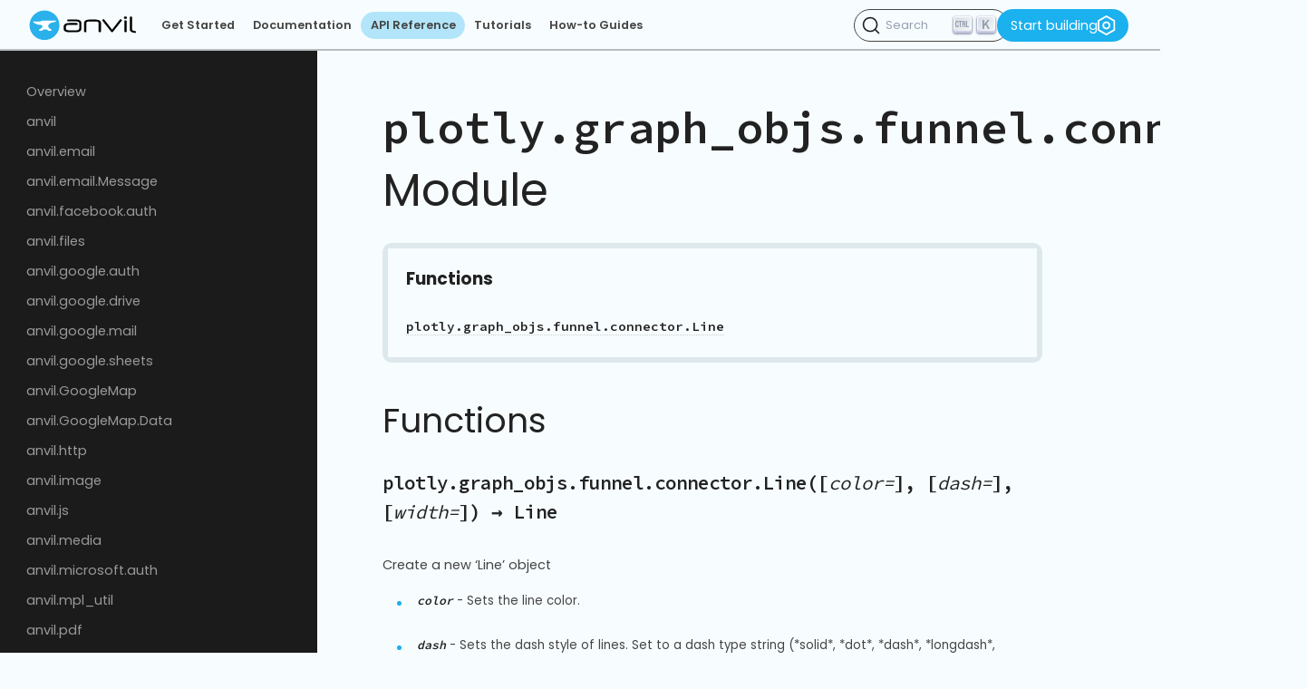

--- FILE ---
content_type: text/html; charset=utf-8
request_url: https://anvil.works/docs/api/plotly.graph_objs.funnel.connector
body_size: 12182
content:


<!DOCTYPE html>
<html>
  <head>
    <meta charset="utf-8">
    
    <title>Anvil Docs | plotly.graph_objs.funnel.connector</title>

    <link href="https://fonts.googleapis.com/css?family=Poppins:400,600,700|Source+Code+Pro:400,600" rel="stylesheet">
<script src="https://code.jquery.com/jquery-3.4.1.min.js"></script>

<script>
    function getParameterByName(name, url) {
        if (!url) url = window.location.href;
        name = name.replace(/[\[\]]/g, "\\$&");
        var regex = new RegExp("[?&]" + name + "(=([^&#]*)|&|#|$)"),
            results = regex.exec(url);
        if (!results) return null;
        if (!results[2]) return '';
        return decodeURIComponent(results[2].replace(/\+/g, " "));
    }   
</script>

<script src="/js/figurecode.js"></script>

<link rel="apple-touch-icon" sizes="57x57" href="/apple-touch-icon-57x57.png">
<link rel="apple-touch-icon" sizes="60x60" href="/apple-touch-icon-60x60.png">
<link rel="apple-touch-icon" sizes="72x72" href="/apple-touch-icon-72x72.png">
<link rel="apple-touch-icon" sizes="76x76" href="/apple-touch-icon-76x76.png">
<link rel="apple-touch-icon" sizes="114x114" href="/apple-touch-icon-114x114.png">
<link rel="apple-touch-icon" sizes="120x120" href="/apple-touch-icon-120x120.png">
<link rel="apple-touch-icon" sizes="144x144" href="/apple-touch-icon-144x144.png">
<link rel="apple-touch-icon" sizes="152x152" href="/apple-touch-icon-152x152.png">
<link rel="apple-touch-icon" sizes="180x180" href="/apple-touch-icon-180x180.png">
<link rel="icon" type="image/png" href="/android-chrome-192x192.png" sizes="192x192">
<link rel="icon" type="image/png" href="/favicon-96x96.png" sizes="96x96">
<link rel="icon" type="image/png" href="/favicon-16x16.png" sizes="16x16">
<link rel="icon" type="image/png" href="/favicon-32x32.png" sizes="32x32">
<link rel="manifest" href="/manifest.json">
<link rel="alternate" type="application/rss+xml" href="/blog/feed.xml" /> 
<link rel="canonical" href="https://anvil.works/docs/api/plotly.graph_objs.funnel.connector">
<meta name="apple-mobile-web-app-title" content="Anvil">
<meta name="application-name" content="Anvil">
<meta name="msapplication-TileColor" content="#2b5797">
<meta name="msapplication-TileImage" content="/mstile-144x144.png">
<meta name="theme-color" content="#2ab1eb">


<meta http-equiv="X-UA-Compatible" content="IE=edge">
<meta name="viewport" content="width=device-width, initial-scale=1">
<meta name="description" content="Anvil is a free Python-based drag-and-drop web app builder">
<meta name="author" content="">

<meta property="og:site_name" content="Anvil">

<meta property="og:title" content="plotly.graph_objs.funnel.connector">
    <meta property="twitter:title" content="plotly.graph_objs.funnel.connector">
<meta property="twitter:card" content="summary">
    <meta property="twitter:image" content="https://anvil.works/img/logo-square-padded.png">
    <meta property="og:image" content="https://anvil.works/img/logo-square-padded.png">
<meta property="twitter:site" content="@anvil_works">
<meta property="twitter:description" content="">
<meta property="og:description" content="">

    
<link rel="stylesheet" href="/scss/docs.css">

    <link rel="stylesheet" href="/docs/ab-classes.css">

    
      <script defer data-domain="anvil.works" src="https://plausible.anvil.works/js/script.tagged-events.js"></script>
      <script src="https://cdn.jsdelivr.net/npm/@docsearch/js@3"></script>
      <link rel="stylesheet" href="https://cdn.jsdelivr.net/npm/@docsearch/css@3" />
    
  </head>
  <body>
    
        
    
    <svg display="none">
  <defs>
    <g id="img-graph"
       transform="translate(0,-982.3622)"
       id="layer1">
      <path
         id="path4757"
         d="m 4.9107143,986.38006 0,59.82144 59.9999997,0"
         style="fill:none;fill-rule:evenodd;stroke-width:6;stroke-linecap:round;stroke-linejoin:miter;stroke-opacity:1;stroke-miterlimit:4;stroke-dasharray:none" />
      <path
         id="path4759"
         d="m 13.571429,1031.5586 11.875,-22.4107 18.928571,13.3929 20.982143,-28.66074"
         style="fill:none;fill-rule:evenodd;stroke-width:6;stroke-linecap:round;stroke-linejoin:round;stroke-opacity:1;stroke-miterlimit:4;stroke-dasharray:none" />
    </g>
    <g id="img-account">
      <path xmlns="http://www.w3.org/2000/svg" fill="none" stroke="" stroke-linecap="round" stroke-linejoin="round" stroke-miterlimit="10" stroke-width="6" d="M47,66.6H3c0-12.2,9.9-22,22-22C37.2,44.6,47,54.4,47,66.6z"></path><path xmlns="http://www.w3.org/2000/svg" fill="none" stroke="" stroke-linecap="round" stroke-linejoin="round" stroke-miterlimit="10" stroke-width="6" d="M25,44.5L25,44.5c-8,0-14.5-6.5-14.5-14.5V17.5C10.5,9.5,17,3,25,3l0,0c8,0,14.5,6.5,14.5,14.5V30 C39.5,38,33,44.5,25,44.5z"></path>
    </g>
    <g id="img-alert">
      <path xmlns="http://www.w3.org/2000/svg" fill="none" stroke="" stroke-linecap="round" stroke-linejoin="round" stroke-miterlimit="10" stroke-width="6" d="M30.7 26.6L30.7 32.6"></path><path xmlns="http://www.w3.org/2000/svg" fill="none" stroke="" stroke-linecap="round" stroke-linejoin="round" stroke-miterlimit="10" stroke-width="6" d="M30.7 43.3L30.7 43.4"></path><path xmlns="http://www.w3.org/2000/svg" fill="none" stroke="" stroke-linecap="round" stroke-linejoin="round" stroke-miterlimit="10" stroke-width="6" d="M3 19L30.7 3 58.4 19 58.4 51 30.7 67 3 51z"></path>
    </g>
    <g id="img-anvil-full-black">
      <sodipodi:namedview xmlns:sodipodi="http://sodipodi.sourceforge.net/DTD/sodipodi-0.dtd" bordercolor="#666666" borderopacity="1" gridtolerance="10" guidetolerance="10" objecttolerance="10" pagecolor="#ffffff" showgrid="false" xmlns:inkscape="http://www.inkscape.org/namespaces/inkscape" inkscape:current-layer="g14" inkscape:cx="444.166" inkscape:cy="355.397" inkscape:pageopacity="0" inkscape:pageshadow="2" inkscape:window-height="876" inkscape:window-maximized="1" inkscape:window-width="1440" inkscape:window-x="0" inkscape:window-y="24" inkscape:zoom=".629"></sodipodi:namedview><path stroke="none" xmlns="http://www.w3.org/2000/svg" fill="#2AB1EB" d="M-18.7-193.8c0,64.2-52,116.2-116.2,116.2c-64.2,0-116.2-52-116.2-116.2 c0-64.2,52-116.2,116.2-116.2C-70.7-310-18.7-258-18.7-193.8" transform="translate(251.18 310.022)"></path><path stroke="none" xmlns="http://www.w3.org/2000/svg" fill="#FFFFFF" d="M-60.2-247.5H2.1v-4.9H12v-2.3h108.4c0,0,1.2,10.7-5.7,11c-6.2,0.3-34.3,5.2-45.2,14.1 c-11.1,8.9-13.8,26.2,0,36.1c12.7,9.1,15.6,9,15.6,9l0,11.2h-24c0,0-5-12.3-24.3-12.2c-19.3,0.2-25.5,12.2-25.5,12.2h-21.7v-11.4 c0,0,23.6-9.9,25.1-22.4c1.5-12.6-12.8-13.6-16.4-14.1C-5.3-221.7-38.6-219.9-60.2-247.5" transform="translate(85.02 333.883)"></path><path stroke="none" xmlns="http://www.w3.org/2000/svg" d="M45.8-134.6c0,5.3-3,8-9.1,8c-6.2,0-9.3-2.7-9.3-8v-65.3c0-8.1-8.1-12.1-24.4-12.1h-45.4 c-16.6,0-24.9,4-24.9,12.1v65.3c0,5.3-3,8-8.9,8c-6.1,0-9.1-2.7-9.1-8v-65.3c0-18,16-27,48-27h35c32.1,0,48.1,9,48.1,27 L45.8-134.6L45.8-134.6z" transform="translate(509.249 292.978)"></path><path stroke="none" xmlns="http://www.w3.org/2000/svg" d="M64.5-126.4c-2.2,2.7-4.6,4.1-7.1,4.1c-2.4,0-4.5-1.2-6.3-3.7l-67.3-86.1c-1.1-1.4-1.7-3-1.7-4.8 c0-2.1,0.9-4,2.8-5.6c1.8-1.6,3.8-2.4,5.9-2.4c1.2,0,2.5,0.2,3.6,0.7c1.2,0.5,2.1,1.3,2.9,2.4l60.4,79l60.2-79.4 c1.2-1.6,3.1-2.4,5.6-2.4c1.1,0,2.3,0.1,3.5,0.5c1.2,0.3,2.4,0.9,3.3,1.7c1,0.8,1.8,1.7,2.5,2.6c0.7,0.9,1,1.9,1,2.9 c0,1.5-0.7,3.1-2.1,4.8L64.5-126.4z" transform="translate(583.784 289.856)"></path><path xmlns="http://www.w3.org/2000/svg" d="M85.7-122.7c0,5.3-2.9,8-8.7,8c-5.8,0-8.7-2.7-8.7-8v-78.8c0-5.1,2.8-7.6,8.4-7.6c6.1,0,9.1,2.5,9.1,7.6 L85.7-122.7L85.7-122.7z M88.9-229.2c0,6.3-4.2,9.5-12.7,9.5c-7.9,0-11.9-3.2-11.9-9.5c0-6.3,4-9.5,11.9-9.5 C84.6-238.7,88.9-235.6,88.9-229.2" transform="translate(668.709 292.978)"></path><path stroke="none" xmlns="http://www.w3.org/2000/svg" d="M99-102.2c-4.3-0.3-5.5-0.5-11.2-1.4c-20.4-3.3-30.6-12.3-30.6-27.1v-92.5c0-5.1,3-7.7,8.9-7.7 c6,0,8.9,2.6,8.9,7.7v92.5c0,5.9,4.2,9.9,12.6,12c4.5,1.1,7.2,1.6,10.5,2.1c0,0,8.4,1.1,6.9,8.5C104.2-104.3,103.3-102.2,99-102.2" transform="translate(721.945 282.809)"></path><path stroke="none" xmlns="http://www.w3.org/2000/svg" d="M12.3-219.8v20.4c0,12.8-7.7,19.6-22.4,19.6h-59.7c-15.1,0-23-4.7-23-13.1v-13.6c0-8.9,7.3-15.8,21.5-15.8 h34.8h24.1h2.2h1c4.3,0,9-2.5,9-7.3c0-5.1-4.7-7.7-9-7.7h-1h-3.1H-39h-28.2c-29.1,0-43.1,12-43.1,31.4v12.8 c0,18.6,14.3,28.3,44,28.3h53c28.1,0,41.8-10.1,41.8-29.4v-40.5c0-19.8-13.6-30.1-41.8-30.1h-60.5c-4.3,0-9,2.5-9,7.3 c0,5.1,4.7,7.7,9,7.7h63.3c13.5,0,21.7,5.2,22.1,15c0,0,0.4,4.5,0.5,8C12.3-223.2,12.3-219.8,12.3-219.8" transform="translate(375 331)"></path>
    </g>
    <g id="img-anvil-full-blue-white">
      <g
   >
  <g
   transform="translate(251.1792,330.8225)"
   >
    <path
   d="M-18.69-214.573c0,64.2-52.046,116.247-116.247,116.247    c-64.197,0-116.244-52.047-116.244-116.247c0-64.202,52.046-116.249,116.244-116.249C-70.737-330.822-18.69-278.775-18.69-214.573    "
   fill="#2AB1EB"
    />
  </g>
  <g
   transform="translate(85.0205,354.6828)"
   >
    <path
   d="M-60.231-268.259H2.126v-4.94h9.888v-2.283h108.364    c0,0,1.24,10.672-5.702,11.022c-6.161,0.312-34.255,5.212-45.25,14.07c-11.089,8.937-13.808,26.208,0,36.123    c12.661,9.09,15.63,8.986,15.63,8.986l-0.042,11.166H61.06c0,0-5.046-12.326-24.335-12.166    c-19.286,0.162-25.47,12.166-25.47,12.166h-21.676v-11.408c0,0,23.602-9.865,25.094-22.432    c1.49-12.565-12.778-13.577-16.354-14.069C-5.308-242.524-38.615-240.672-60.231-268.259"
   fill="#FFFFFF"
    />
  </g>
  <g
   transform="translate(509.249,292.9785)"
   >
    <path
   d="M45.828-129.424c0,5.322-3.039,7.98-9.105,7.98c-6.197,0-9.291-2.658-9.291-7.98v-65.252    c0-8.059-8.123-12.094-24.361-12.094h-45.361c-16.615,0-24.912,4.035-24.912,12.094v65.252c0,5.322-2.98,7.98-8.922,7.98    c-6.09,0-9.123-2.658-9.123-7.98v-65.252c0-17.977,15.996-26.969,47.965-26.969h34.961c32.105,0,48.148,8.992,48.148,26.969    v65.252H45.828z"
   fill="#FFFFFF"
    />
  </g>
  <g
   transform="translate(583.7842,289.8555)"
   >
    <path
   d="M64.462-122.397c-2.232,2.719-4.59,4.076-7.062,4.076c-2.35,0-4.459-1.227-6.32-3.705    l-67.299-86.073c-1.121-1.379-1.684-2.99-1.684-4.834c0-2.115,0.945-3.982,2.805-5.59c1.846-1.599,3.838-2.408,5.938-2.408    c1.234,0,2.449,0.244,3.629,0.74c1.174,0.494,2.125,1.297,2.883,2.406l60.42,79.028l60.25-79.385    c1.23-1.61,3.092-2.414,5.57-2.414c1.107,0,2.287,0.15,3.531,0.464c1.236,0.301,2.352,0.866,3.348,1.668    c0.979,0.808,1.824,1.678,2.51,2.603c0.666,0.932,1.023,1.899,1.023,2.889c0,1.482-0.688,3.094-2.055,4.834L64.462-122.397z"
   fill="#FFFFFF"
    />
  </g>
  <g
   transform="translate(668.709,292.9785)"
   >
    <path
   d="M85.694-129.424c0,5.322-2.908,7.98-8.736,7.98c-5.83,0-8.73-2.658-8.73-7.98v-78.831    c0-5.084,2.791-7.615,8.361-7.615c6.066,0,9.105,2.531,9.105,7.615V-129.424L85.694-129.424z M88.862-235.945    c0,6.311-4.215,9.465-12.656,9.465c-7.926,0-11.889-3.154-11.889-9.465c0-6.336,3.963-9.486,11.889-9.486    C84.647-245.431,88.862-242.281,88.862-235.945"
   fill="#FFFFFF"
    />
  </g>
  <g
   transform="translate(721.9453,282.8086)"
   >
    <path
   d="M99.002-106.542c-4.307-0.291-5.451-0.457-11.238-1.385    c-20.387-3.277-30.578-12.316-30.578-27.131v-92.502c0-5.143,2.98-7.721,8.92-7.721c5.953,0,8.928,2.578,8.928,7.721v92.502    c0,5.914,4.199,9.893,12.602,11.963c4.521,1.102,7.156,1.584,10.471,2.072c0,0,8.355,1.094,6.893,8.498    C104.235-108.653,103.27-106.52,99.002-106.542"
   fill="#FFFFFF"
   />
  </g>
  <g
   transform="translate(375,331)"
   >
    <path
   d="M12.264-214.974v20.381c0,12.77-7.727,19.619-22.354,19.619h-59.671    c-15.137,0-22.975-4.689-22.975-13.109v-13.568c0-8.934,7.347-15.821,21.486-15.821h34.763h24.062h2.188h0.988    c4.342,0,9.012-2.486,9.012-7.314c0-5.093-4.67-7.686-9.012-7.686h-0.988h-3.125h-25.625h-28.185    c-29.13,0-43.063,12.047-43.063,31.374v12.834c0,18.594,14.265,28.293,43.999,28.293h52.984c28.131,0,41.768-10.082,41.768-29.41    v-40.524c0-19.845-13.637-30.064-41.768-30.064h-60.466c-4.343,0-9.013,2.486-9.013,7.314c0,5.094,4.67,7.686,9.013,7.686h63.251    c13.504,0,21.715,5.156,22.119,15c0,0,0.371,4.496,0.516,8.007C12.311-218.453,12.264-214.974,12.264-214.974"
   fill="#FFFFFF"
    />
  </g>
</g>
    </g>
    <g id="img-anvil-full-white">
      <sodipodi:namedview xmlns:sodipodi="http://sodipodi.sourceforge.net/DTD/sodipodi-0.dtd" bordercolor="#666666" borderopacity="1" gridtolerance="10" guidetolerance="10" objecttolerance="10" pagecolor="#ffffff" showgrid="false" xmlns:inkscape="http://www.inkscape.org/namespaces/inkscape" inkscape:current-layer="g14" inkscape:cx="444.166" inkscape:cy="355.397" inkscape:pageopacity="0" inkscape:pageshadow="2" inkscape:window-height="876" inkscape:window-maximized="1" inkscape:window-width="1440" inkscape:window-x="0" inkscape:window-y="24" inkscape:zoom=".629"></sodipodi:namedview><path xmlns="http://www.w3.org/2000/svg" fill="#FFFFFF" d="M116.2,0C52,0,0,52,0,116.2c0,64.2,52,116.2,116.2,116.2c64.2,0,116.2-52,116.2-116.2 C232.5,52,180.4,0,116.2,0z M199.7,90.2c-6.2,0.3-34.3,5.2-45.2,14.1c-11.1,8.9-13.8,26.2,0,36.1c12.7,9.1,15.6,9,15.6,9l0,11.2 h-24c0,0-5-12.3-24.3-12.2c-19.3,0.2-25.5,12.2-25.5,12.2H74.6v-11.4c0,0,23.6-9.9,25.1-22.4c1.5-12.6-12.8-13.6-16.4-14.1 c-3.6-0.5-36.9,1.4-58.5-26.2h62.4v-4.9H97v-2.3h108.4C205.4,79.2,206.6,89.9,199.7,90.2z"></path><path xmlns="http://www.w3.org/2000/svg" fill="#FFFFFF" d="M214.4-387.8H106v2.3h-9.9v4.9H33.8c21.6,27.6,54.9,25.7,58.5,26.2c3.6,0.5,17.8,1.5,16.4,14.1 c-1.5,12.6-25.1,22.4-25.1,22.4v11.4h21.7c0,0,6.2-12,25.5-12.2c19.3-0.2,24.3,12.2,24.3,12.2h24l0-11.2c0,0-3,0.1-15.6-9 c-13.8-9.9-11.1-27.2,0-36.1c11-8.9,39.1-13.8,45.2-14.1C215.6-377.1,214.4-387.8,214.4-387.8z"></path><path xmlns="http://www.w3.org/2000/svg" fill="#FFFFFF" d="M45.8-134.6c0,5.3-3,8-9.1,8c-6.2,0-9.3-2.7-9.3-8v-65.3c0-8.1-8.1-12.1-24.4-12.1h-45.4 c-16.6,0-24.9,4-24.9,12.1v65.3c0,5.3-3,8-8.9,8c-6.1,0-9.1-2.7-9.1-8v-65.3c0-18,16-27,48-27h35c32.1,0,48.1,9,48.1,27 L45.8-134.6L45.8-134.6z" transform="translate(509.249 292.978)"></path><path xmlns="http://www.w3.org/2000/svg" fill="#FFFFFF" d="M64.5-126.4c-2.2,2.7-4.6,4.1-7.1,4.1c-2.4,0-4.5-1.2-6.3-3.7l-67.3-86.1c-1.1-1.4-1.7-3-1.7-4.8 c0-2.1,0.9-4,2.8-5.6c1.8-1.6,3.8-2.4,5.9-2.4c1.2,0,2.5,0.2,3.6,0.7c1.2,0.5,2.1,1.3,2.9,2.4l60.4,79l60.2-79.4 c1.2-1.6,3.1-2.4,5.6-2.4c1.1,0,2.3,0.1,3.5,0.5c1.2,0.3,2.4,0.9,3.3,1.7c1,0.8,1.8,1.7,2.5,2.6c0.7,0.9,1,1.9,1,2.9 c0,1.5-0.7,3.1-2.1,4.8L64.5-126.4z" transform="translate(583.784 289.856)"></path><path xmlns="http://www.w3.org/2000/svg" fill="#FFFFFF" d="M85.7-122.7c0,5.3-2.9,8-8.7,8c-5.8,0-8.7-2.7-8.7-8v-78.8c0-5.1,2.8-7.6,8.4-7.6 c6.1,0,9.1,2.5,9.1,7.6L85.7-122.7L85.7-122.7z M88.9-229.2c0,6.3-4.2,9.5-12.7,9.5c-7.9,0-11.9-3.2-11.9-9.5 c0-6.3,4-9.5,11.9-9.5C84.6-238.7,88.9-235.6,88.9-229.2" transform="translate(668.709 292.978)"></path><path xmlns="http://www.w3.org/2000/svg" fill="#FFFFFF" d="M99-102.2c-4.3-0.3-5.5-0.5-11.2-1.4c-20.4-3.3-30.6-12.3-30.6-27.1v-92.5c0-5.1,3-7.7,8.9-7.7 c6,0,8.9,2.6,8.9,7.7v92.5c0,5.9,4.2,9.9,12.6,12c4.5,1.1,7.2,1.6,10.5,2.1c0,0,8.4,1.1,6.9,8.5C104.2-104.3,103.3-102.2,99-102.2" transform="translate(721.945 282.809)"></path><path xmlns="http://www.w3.org/2000/svg" fill="#FFFFFF" d="M12.3-219.8v20.4c0,12.8-7.7,19.6-22.4,19.6h-59.7c-15.1,0-23-4.7-23-13.1v-13.6 c0-8.9,7.3-15.8,21.5-15.8h34.8h24.1h2.2h1c4.3,0,9-2.5,9-7.3c0-5.1-4.7-7.7-9-7.7h-1h-3.1H-39h-28.2c-29.1,0-43.1,12-43.1,31.4 v12.8c0,18.6,14.3,28.3,44,28.3h53c28.1,0,41.8-10.1,41.8-29.4v-40.5c0-19.8-13.6-30.1-41.8-30.1h-60.5c-4.3,0-9,2.5-9,7.3 c0,5.1,4.7,7.7,9,7.7h63.3c13.5,0,21.7,5.2,22.1,15c0,0,0.4,4.5,0.5,8C12.3-223.2,12.3-219.8,12.3-219.8" transform="translate(375 331)"></path>
    </g>
    <g id="img-anvil-icon">
      <sodipodi:namedview xmlns:sodipodi="http://sodipodi.sourceforge.net/DTD/sodipodi-0.dtd" bordercolor="#666666" borderopacity="1" gridtolerance="10" guidetolerance="10" objecttolerance="10" pagecolor="#ffffff" showgrid="false" xmlns:inkscape="http://www.inkscape.org/namespaces/inkscape" inkscape:current-layer="g14" inkscape:cx="444.166" inkscape:cy="355.397" inkscape:pageopacity="0" inkscape:pageshadow="2" inkscape:window-height="876" inkscape:window-maximized="1" inkscape:window-width="1440" inkscape:window-x="0" inkscape:window-y="24" inkscape:zoom=".629"></sodipodi:namedview><path xmlns="http://www.w3.org/2000/svg" fill="#1BB0EE" d="M180.6,0H72.2v2.3h-9.9v4.9H0C21.6,34.8,54.9,33,58.5,33.5c3.6,0.5,17.8,1.5,16.4,14.1 C73.4,60.1,49.8,70,49.8,70v11.4h21.7c0,0,6.2-12,25.5-12.2c19.3-0.2,24.3,12.2,24.3,12.2h24l0-11.2c0,0-3,0.1-15.6-9 c-13.8-9.9-11.1-27.2,0-36.1c11-8.9,39.1-13.8,45.2-14.1C181.8,10.7,180.6,0,180.6,0z"></path>
    </g>
    <g id="img-arrow-dashed" transform="translate(0,11)">
      <path xmlns="http://www.w3.org/2000/svg" fill="none" stroke="" stroke-linecap="round" stroke-linejoin="round" stroke-miterlimit="10" stroke-width="6" d="M46.1 3L67 23.9 46.1 44.8"></path><path xmlns="http://www.w3.org/2000/svg" fill="none" stroke="" stroke-linecap="round" stroke-linejoin="round" stroke-miterlimit="10" stroke-width="6" d="M3 23.9L3 23.9"></path><path xmlns="http://www.w3.org/2000/svg" fill="none" stroke="" stroke-linecap="round" stroke-linejoin="round" stroke-miterlimit="10" stroke-width="6" d="M17 23.9L23 23.9"></path><path xmlns="http://www.w3.org/2000/svg" fill="none" stroke="" stroke-linecap="round" stroke-linejoin="round" stroke-miterlimit="10" stroke-width="6" d="M37 23.9L67 23.9"></path>
    </g>
    <g id="img-arrow-outline">
      <path xmlns="http://www.w3.org/2000/svg" fill="none" stroke="" stroke-linecap="round" stroke-linejoin="round" stroke-miterlimit="10" stroke-width="6" d="M23 3L61.8 35.2 23 67z"></path>
    </g>
    <g id="img-authentication">
      <path xmlns="http://www.w3.org/2000/svg" fill="none" stroke="" stroke-linecap="round" stroke-linejoin="round" stroke-miterlimit="10" stroke-width="6" d="M3 3H23V23H3z"></path><path xmlns="http://www.w3.org/2000/svg" fill="none" stroke="" stroke-linecap="round" stroke-linejoin="round" stroke-miterlimit="10" stroke-width="6" d="M47 3H67V23H47z"></path><path xmlns="http://www.w3.org/2000/svg" fill="none" stroke="" stroke-linecap="round" stroke-linejoin="round" stroke-miterlimit="10" stroke-width="6" d="M3 47H23V67H3z"></path><path xmlns="http://www.w3.org/2000/svg" fill="none" stroke="" stroke-linecap="round" stroke-linejoin="round" stroke-miterlimit="10" stroke-width="6" d="M32.5 13L38.5 13"></path><path xmlns="http://www.w3.org/2000/svg" fill="none" stroke="" stroke-linecap="round" stroke-linejoin="round" stroke-miterlimit="10" stroke-width="6" d="M37.5 23L48.5 23"></path><path xmlns="http://www.w3.org/2000/svg" fill="none" stroke="" stroke-linecap="round" stroke-linejoin="round" stroke-miterlimit="10" stroke-width="6" d="M24.5 57L45.5 57"></path><path xmlns="http://www.w3.org/2000/svg" fill="none" stroke="" stroke-linecap="round" stroke-linejoin="round" stroke-miterlimit="10" stroke-width="6" d="M57 33L57 37"></path><path xmlns="http://www.w3.org/2000/svg" fill="none" stroke="" stroke-linecap="round" stroke-linejoin="round" stroke-miterlimit="10" stroke-width="6" d="M34.1 44.1L34.1 47.1"></path><path xmlns="http://www.w3.org/2000/svg" fill="none" stroke="" stroke-linecap="round" stroke-linejoin="round" stroke-miterlimit="10" stroke-width="6" d="M45.6 33L45.6 46"></path><path xmlns="http://www.w3.org/2000/svg" fill="none" stroke="" stroke-linecap="round" stroke-linejoin="round" stroke-miterlimit="10" stroke-width="6" d="M57 48L57 57"></path><path xmlns="http://www.w3.org/2000/svg" fill="none" stroke="" stroke-linecap="round" stroke-linejoin="round" stroke-miterlimit="10" stroke-width="6" d="M13 25L13 34.1"></path><path xmlns="http://www.w3.org/2000/svg" fill="none" stroke="" stroke-linecap="round" stroke-linejoin="round" stroke-miterlimit="10" stroke-width="6" d="M35.6 32.6L24.5 32.6 24.5 34 24.5 37.1"></path>
    </g>
    <g id="img-bullseye">
      <circle xmlns="http://www.w3.org/2000/svg" cx="35" cy="35" r="30.4" fill="none" stroke="" stroke-linecap="round" stroke-linejoin="round" stroke-miterlimit="10" stroke-width="6"></circle><circle xmlns="http://www.w3.org/2000/svg" cx="35" cy="35" r="15.2" fill="none" stroke="" stroke-linecap="round" stroke-linejoin="round" stroke-miterlimit="10" stroke-width="6"></circle><path xmlns="http://www.w3.org/2000/svg" fill="none" stroke="" stroke-linecap="round" stroke-linejoin="round" stroke-miterlimit="10" stroke-width="6" d="M35 35L3 3"></path><path xmlns="http://www.w3.org/2000/svg" fill="none" stroke="" stroke-linecap="round" stroke-linejoin="round" stroke-miterlimit="10" stroke-width="6" d="M67 67L56.5 56.5"></path>
    </g>
    <g id="img-chat">
      <path xmlns="http://www.w3.org/2000/svg" fill="none" stroke="" stroke-linecap="round" stroke-linejoin="round" stroke-miterlimit="10" stroke-width="6" d="M67,27c0,10.1-6.2,18.7-15,22.3C49.2,50.4,28,63,28,63V51h-1C13.7,51,3,40.3,3,27l0,0C3,13.7,13.7,3,27,3h16 C56.3,3,67,13.7,67,27L67,27z"></path>
    </g>
    <g id="img-check-circle-filled">
      <path xmlns="http://www.w3.org/2000/svg" d="M35,0C15.7,0,0,15.7,0,35s15.7,35,35,35s35-15.7,35-35S54.3,0,35,0z M49.2,31.2L33.6,46.8c-0.6,0.6-1.4,0.9-2.1,0.9 s-1.5-0.3-2.1-0.9L21.6,39c-1.2-1.2-1.2-3.1,0-4.2c1.2-1.2,3.1-1.2,4.2,0l5.7,5.7L45,26.9c1.2-1.2,3.1-1.2,4.2,0 C50.4,28.1,50.4,30,49.2,31.2z"></path>
    </g>
    <g id="img-close-brackets">
      <path xmlns="http://www.w3.org/2000/svg" fill="none" stroke="" stroke-linecap="round" stroke-linejoin="round" stroke-miterlimit="10" stroke-width="6" d="M30.1 66.2L39.1 3"></path><path xmlns="http://www.w3.org/2000/svg" fill="none" stroke="" stroke-linecap="round" stroke-linejoin="round" stroke-miterlimit="10" stroke-width="6" d="M19 17.1L3 34.1 19 51.1"></path><path xmlns="http://www.w3.org/2000/svg" fill="none" stroke="" stroke-linecap="round" stroke-linejoin="round" stroke-miterlimit="10" stroke-width="6" d="M50.1 51.1L66.1 34.1 50.1 17.1"></path>
    </g>
    <g id="img-close-circle">
      <circle xmlns="http://www.w3.org/2000/svg" cx="35" cy="35" r="32" fill="none" stroke="" stroke-linecap="round" stroke-linejoin="round" stroke-miterlimit="10" stroke-width="6"></circle><path xmlns="http://www.w3.org/2000/svg" fill="none" stroke="" stroke-linecap="round" stroke-linejoin="round" stroke-miterlimit="10" stroke-width="6" d="M27.2 42.8L42.8 27.2"></path><path xmlns="http://www.w3.org/2000/svg" fill="none" stroke="" stroke-linecap="round" stroke-linejoin="round" stroke-miterlimit="10" stroke-width="6" d="M27.2 27.2L42.8 42.8"></path>
    </g>
    <g id="img-cloud">
      <path xmlns="http://www.w3.org/2000/svg" d="M320,128c52.562,0,95.375,42.438,96,94.813c-0.25,1.938-0.438,3.875-0.5,5.875l-0.812,23.5l22.25,7.75 C462.688,268.906,480,293.062,480,320c0,35.312-28.688,64-64,64H96c-35.281,0-64-28.688-64-64c0-34.938,28.188-63.438,63-64 c1.5,0.219,3.063,0.406,4.625,0.5l24.313,1.594l8-22.969C140.938,209.313,165.063,192,192,192c3.125,0,6.563,0.375,11.188,1.188 l22.406,4.031l11.156-19.844C253.875,146.938,285.75,128,320,128 M320,96c-47.938,0-89.219,26.688-111.156,65.688 C203.375,160.719,197.781,160,192,160c-41.938,0-77.219,27.063-90.281,64.563C99.813,224.438,97.969,224,96,224c-53,0-96,43-96,96 s43,96,96,96h320c53,0,96-43,96-96c0-41.938-27.062-77.25-64.562-90.313C447.5,227.75,448,225.938,448,224 C448,153.313,390.688,96,320,96L320,96z"></path>
    </g>
    <g id="img-close">
      <path xmlns="http://www.w3.org/2000/svg" fill="none" stroke="" stroke-linecap="round" stroke-linejoin="round" stroke-miterlimit="10" stroke-width="6" d="M20.8 3L3 20.8"></path><path xmlns="http://www.w3.org/2000/svg" fill="none" stroke="" stroke-linecap="round" stroke-linejoin="round" stroke-miterlimit="10" stroke-width="6" d="M20.8 20.8L3 3"></path>
    </g>
    <g id="img-copy-to-clipboard">
      <path xmlns="http://www.w3.org/2000/svg" fill="none" stroke="" stroke-linecap="round" stroke-linejoin="round" stroke-miterlimit="10" stroke-width="6" d="M3 3H49V49H3z"></path><path xmlns="http://www.w3.org/2000/svg" fill="none" stroke="" stroke-linecap="round" stroke-linejoin="round" stroke-miterlimit="10" stroke-width="6" d="M49 21L67 21 67 67 21 67 21 49"></path>
    </g>
    <g id="img-email">
      <path xmlns="http://www.w3.org/2000/svg" fill="none" stroke="" stroke-linecap="round" stroke-linejoin="round" stroke-miterlimit="10" stroke-width="6" d="M3 3H67V51H3z"></path><path xmlns="http://www.w3.org/2000/svg" fill="none" stroke="" stroke-linecap="round" stroke-linejoin="round" stroke-miterlimit="10" stroke-width="6" d="M3 14.3L35 29.1"></path><path xmlns="http://www.w3.org/2000/svg" fill="none" stroke="" stroke-linecap="round" stroke-linejoin="round" stroke-miterlimit="10" stroke-width="6" d="M67 14.3L35 29.1"></path>
    </g>
    <g id="img-feedback">
      <path xmlns="http://www.w3.org/2000/svg" fill="none" stroke="" stroke-linecap="round" stroke-linejoin="round" stroke-miterlimit="10" stroke-width="6" d="M67,27c0,10.1-6.2,18.7-15,22.3C49.2,50.4,28,63,28,63V51h-1C13.7,51,3,40.3,3,27l0,0C3,13.7,13.7,3,27,3h16 C56.3,3,67,13.7,67,27L67,27z"></path><circle xmlns="http://www.w3.org/2000/svg" cx="22.9" cy="28" r="3"></circle><circle xmlns="http://www.w3.org/2000/svg" cx="35" cy="28" r="3"></circle><circle xmlns="http://www.w3.org/2000/svg" cx="47.1" cy="28" r="3"></circle>
    </g>
    <g id="img-hidden">
      <path xmlns="http://www.w3.org/2000/svg" fill="none" stroke="" stroke-linecap="round" stroke-linejoin="round" stroke-miterlimit="10" stroke-width="6" d="M67,35c0,0-14.3,25-32,25S3,35,3,35s14.3-25,32-25S67,35,67,35z"></path><circle xmlns="http://www.w3.org/2000/svg" cx="35" cy="35" r="8" fill="none" stroke="" stroke-linecap="round" stroke-linejoin="round" stroke-miterlimit="10" stroke-width="6"></circle><path xmlns="http://www.w3.org/2000/svg" fill="none" stroke="" stroke-linecap="round" stroke-linejoin="round" stroke-miterlimit="10" stroke-width="6" d="M3 67L67 3"></path>
    </g>
    <g id="img-info">
      <circle xmlns="http://www.w3.org/2000/svg" cx="35" cy="35" r="32" fill="none" stroke="" stroke-linecap="round" stroke-linejoin="round" stroke-miterlimit="10" stroke-width="6"></circle><path xmlns="http://www.w3.org/2000/svg" fill="none" stroke="" stroke-linecap="round" stroke-linejoin="round" stroke-miterlimit="10" stroke-width="6" d="M35 46.4L35 37.4"></path><path xmlns="http://www.w3.org/2000/svg" fill="none" stroke="" stroke-linecap="round" stroke-linejoin="round" stroke-miterlimit="10" stroke-width="6" d="M35 26.7L35 26.6"></path>
    </g>
    <g id="img-integration">
      <circle xmlns="http://www.w3.org/2000/svg" cx="11" cy="11" r="8" fill="none" stroke="" stroke-linecap="round" stroke-linejoin="round" stroke-miterlimit="10" stroke-width="6"></circle><circle xmlns="http://www.w3.org/2000/svg" cx="59.3" cy="56.4" r="8" fill="none" stroke="" stroke-linecap="round" stroke-linejoin="round" stroke-miterlimit="10" stroke-width="6"></circle><path xmlns="http://www.w3.org/2000/svg" fill="none" stroke="" stroke-linecap="round" stroke-linejoin="round" stroke-miterlimit="10" stroke-width="6" d="M59.3,48V20.2c0-6.6-5.4-12.1-12.1-12.1l0,0c-6.6,0-12.1,5.4-12.1,12.1v8.9v15.7v6.9c0,6.6-5.4,12.1-12.1,12.1 l0,0c-6.6,0-12.1-5.4-12.1-12.1V19"></path>
    </g>
    <g
       transform="translate(0,-982.36216)"
       id="img-lightbulb-l">
      <path
       d="M 9.057983,1017.6322 A 18.54027,18.54027 0 0 1 4.5816897,997.44096 18.54027,18.54027 0 0 1 21.584853,985.66741 18.54027,18.54027 0 0 1 38.910124,996.96161 18.54027,18.54027 0 0 1 34.999349,1017.27"
       id="path5370"
       style="fill:none;fill-opacity:1;stroke-width:6;stroke-linecap:round;stroke-linejoin:round;stroke-miterlimit:4;stroke-dasharray:none;stroke-dashoffset:1.00199997;stroke-opacity:1" />
      <path
         id="path5374-0"
         d="m 11.813438,1039.2249 c 6.643304,2.2795 12.960957,2.2795 20.255566,0"
         style="fill:none;fill-rule:evenodd;stroke-width:6;stroke-linecap:round;stroke-linejoin:miter;stroke-miterlimit:4;stroke-dasharray:none;stroke-opacity:1" />
      <path
         id="path5374-8"
         d="m 11.552916,1047.3662 c 6.643305,2.2795 12.960958,2.2795 20.255566,0"
         style="fill:none;fill-rule:evenodd;stroke-width:6;stroke-linecap:round;stroke-linejoin:miter;stroke-miterlimit:4;stroke-dasharray:none;stroke-opacity:1" />
      <path
         id="path5397"
         d="m 8.9153246,1017.5252 c 3.6473044,3.4519 5.0801734,13.6122 5.0801734,13.6122"
         style="fill:none;fill-rule:evenodd;stroke-width:6;stroke-linecap:round;stroke-linejoin:miter;stroke-miterlimit:4;stroke-dasharray:none;stroke-opacity:1" />
      <path
         style="fill:none;fill-rule:evenodd;stroke-width:6;stroke-linecap:round;stroke-linejoin:miter;stroke-miterlimit:4;stroke-dasharray:none;stroke-opacity:1"
         d="m 35.202082,1017.0693 c -3.647304,3.4519 -5.080174,13.6122 -5.080174,13.6122"
         id="path5399" />
    </g>    
    <g id="img-link">
      <path xmlns="http://www.w3.org/2000/svg" fill="none" stroke="" stroke-linecap="round" stroke-linejoin="round" stroke-miterlimit="10" stroke-width="6" d="M30.6,26.5c3.2,0,6.4,1.2,8.8,3.6v0c4.8,4.8,4.8,12.8,0,17.6L23.8,63.4c-4.8,4.8-12.8,4.8-17.6,0l0,0 c-1.6-1.6-2.6-3.5-3.2-5.5"></path><path xmlns="http://www.w3.org/2000/svg" fill="none" stroke="" stroke-linecap="round" stroke-linejoin="round" stroke-miterlimit="10" stroke-width="6" d="M19.5,43.2c-4,0.9-8.4-0.2-11.5-3.3h0C3.1,35,3.1,27,7.9,22.2L23.5,6.6c4.8-4.8,12.8-4.8,17.6,0v0 c2.4,2.4,3.6,5.6,3.6,8.8"></path>
    </g>
    <g id="img-lock-closed">
      <path xmlns="http://www.w3.org/2000/svg" fill="none" stroke="" stroke-linecap="round" stroke-linejoin="round" stroke-miterlimit="10" stroke-width="6" d="M12,36V19.1C12,10.2,19.2,3,28,3l0,0c8.8,0,16,7.2,16,16.1V36"></path><path xmlns="http://www.w3.org/2000/svg" fill="none" stroke="" stroke-linecap="round" stroke-linejoin="round" stroke-miterlimit="10" stroke-width="6" d="M3 36.5H53V67.5H3z"></path><circle xmlns="http://www.w3.org/2000/svg" cx="28" cy="52" r="3" stroke="" stroke-miterlimit="10"></circle>
    </g>
    <g id="img-menu">
      <path xmlns="http://www.w3.org/2000/svg" fill="none" stroke="" stroke-linecap="round" stroke-linejoin="round" stroke-miterlimit="10" stroke-width="6" d="M3 3L35 3"></path><path xmlns="http://www.w3.org/2000/svg" fill="none" stroke="" stroke-linecap="round" stroke-linejoin="round" stroke-miterlimit="10" stroke-width="6" d="M3 34.5L67 34.5"></path><path xmlns="http://www.w3.org/2000/svg" fill="none" stroke="" stroke-linecap="round" stroke-linejoin="round" stroke-miterlimit="10" stroke-width="6" d="M3 66L50.6 66"></path>
    </g>
    <g id="img-mobile">
      <path xmlns="http://www.w3.org/2000/svg" fill="none" stroke="" stroke-linecap="round" stroke-linejoin="round" stroke-miterlimit="10" stroke-width="6" d="M3 39L49 39"></path><circle xmlns="http://www.w3.org/2000/svg" cx="26" cy="52.3" r="3"></circle><path xmlns="http://www.w3.org/2000/svg" fill="none" stroke="" stroke-linecap="round" stroke-linejoin="round" stroke-miterlimit="10" stroke-width="6" d="M3 3H49V67H3z"></path>
    </g>
    <g id="img-nut">
      <circle xmlns="http://www.w3.org/2000/svg" cx="30.7" cy="35" r="11" fill="none" stroke="" stroke-linecap="round" stroke-linejoin="round" stroke-miterlimit="10" stroke-width="6"></circle><path xmlns="http://www.w3.org/2000/svg" fill="none" stroke="" stroke-linecap="round" stroke-linejoin="round" stroke-miterlimit="10" stroke-width="6" d="M3 19L30.7 3 58.4 19 58.4 51 30.7 67 3 51z"></path>
    </g>
    <g id="img-open-externally">
      <path xmlns="http://www.w3.org/2000/svg" fill="none" stroke="" stroke-linecap="round" stroke-linejoin="round" stroke-miterlimit="10" stroke-width="6" d="M57 36.6L57 67 3 67 3 13 31.3 13"></path><path xmlns="http://www.w3.org/2000/svg" fill="none" stroke="" stroke-linecap="round" stroke-linejoin="round" stroke-miterlimit="10" stroke-width="6" d="M51 3L67 3 67 19"></path><path xmlns="http://www.w3.org/2000/svg" fill="none" stroke="" stroke-linecap="round" stroke-linejoin="round" stroke-miterlimit="10" stroke-width="6" d="M23 47L67 3"></path>
    </g>
    <g id="img-play">
      <path xmlns="http://www.w3.org/2000/svg" fill="none" stroke="" stroke-linecap="round" stroke-linejoin="round" stroke-miterlimit="10" stroke-width="6" d="M3 3L55 35 3 67z"></path>
    </g>
    <g id="img-read">
      <path xmlns="http://www.w3.org/2000/svg" fill="none" stroke="" stroke-linecap="round" stroke-linejoin="round" stroke-miterlimit="10" stroke-width="6" d="M3 57L3 3 35 13 67 3 67 57 35 67z"></path><path xmlns="http://www.w3.org/2000/svg" fill="none" stroke="" stroke-linecap="round" stroke-linejoin="round" stroke-miterlimit="10" stroke-width="6" d="M35 13L35 67"></path>
    </g>
    <g id="img-search">
      <circle xmlns="http://www.w3.org/2000/svg" cx="30" cy="30" r="27" fill="none" stroke="" stroke-linecap="round" stroke-linejoin="round" stroke-miterlimit="10" stroke-width="6"></circle><path xmlns="http://www.w3.org/2000/svg" fill="none" stroke="" stroke-linecap="round" stroke-linejoin="round" stroke-miterlimit="10" stroke-width="6" d="M49.7 49.7L66.9 66.9"></path>
    </g>
    <g id="img-server-plus">
      <ellipse xmlns="http://www.w3.org/2000/svg" cx="35" cy="12.6" fill="none" stroke="" stroke-linecap="round" stroke-linejoin="round" stroke-miterlimit="10" stroke-width="6" rx="32" ry="9.6"></ellipse><path xmlns="http://www.w3.org/2000/svg" fill="none" stroke="" stroke-linecap="round" stroke-linejoin="round" stroke-miterlimit="10" stroke-width="6" d="M35,44.7c-17.7,0-32-4.3-32-9.6V12.6"></path><path xmlns="http://www.w3.org/2000/svg" fill="none" stroke="" stroke-linecap="round" stroke-linejoin="round" stroke-miterlimit="10" stroke-width="6" d="M67 12.6L67 35.1"></path><path xmlns="http://www.w3.org/2000/svg" fill="none" stroke="" stroke-linecap="round" stroke-linejoin="round" stroke-miterlimit="10" stroke-width="6" d="M35,67c-17.7,0-32-4.3-32-9.6V34.9"></path><path xmlns="http://www.w3.org/2000/svg" fill="none" stroke="" stroke-linecap="round" stroke-linejoin="round" stroke-miterlimit="10" stroke-width="6" d="M55 42.4L55 67"></path><path xmlns="http://www.w3.org/2000/svg" fill="none" stroke="" stroke-linecap="round" stroke-linejoin="round" stroke-miterlimit="10" stroke-width="6" d="M67.3 54.7L42.7 54.7"></path>
    </g>
    <g id="img-speech">
      <path xmlns="http://www.w3.org/2000/svg" fill="none" stroke="" stroke-linecap="round" stroke-linejoin="round" stroke-miterlimit="10" stroke-width="6" d="M67,27c0,10.1-6.2,18.7-15,22.3C49.2,50.4,28,63,28,63V51h-1C13.7,51,3,40.3,3,27l0,0C3,13.7,13.7,3,27,3h16 C56.3,3,67,13.7,67,27L67,27z"></path>
    </g>
    <g id="img-timer">
      <path xmlns="http://www.w3.org/2000/svg" fill="none" stroke="" stroke-linecap="round" stroke-linejoin="round" stroke-miterlimit="10" stroke-width="6" d="M45.1,67H9.5V48.8c0-7.6,8-13.8,17.8-13.8l0,0c9.8,0,17.8,6.2,17.8,13.8V67z"></path><path xmlns="http://www.w3.org/2000/svg" fill="none" stroke="" stroke-linecap="round" stroke-linejoin="round" stroke-miterlimit="10" stroke-width="6" d="M51.6 67L3 67"></path><path xmlns="http://www.w3.org/2000/svg" fill="none" stroke="" stroke-linecap="round" stroke-linejoin="round" stroke-miterlimit="10" stroke-width="6" d="M9.5,3h35.7v18.2c0,7.6-8,13.8-17.8,13.8l0,0c-9.8,0-17.8-6.2-17.8-13.8V3z"></path><path xmlns="http://www.w3.org/2000/svg" fill="none" stroke="" stroke-linecap="round" stroke-linejoin="round" stroke-miterlimit="10" stroke-width="6" d="M3 3L51.6 3"></path>
    </g>
    <g id="img-visible">
      <path xmlns="http://www.w3.org/2000/svg" fill="none" stroke="" stroke-linecap="round" stroke-linejoin="round" stroke-miterlimit="10" stroke-width="6" d="M67,28c0,0-14.3,25-32,25S3,28,3,28S17.3,3,35,3S67,28,67,28z"></path><circle xmlns="http://www.w3.org/2000/svg" cx="35" cy="28" r="8" fill="none" stroke="" stroke-linecap="round" stroke-linejoin="round" stroke-miterlimit="10" stroke-width="6"></circle>
    </g>
    <g id="img-warning">
      <path xmlns="http://www.w3.org/2000/svg" fill="none" stroke="" stroke-linecap="round" stroke-linejoin="round" stroke-miterlimit="10" stroke-width="6" d="M67 3L35 58.4 3 3z"></path><path xmlns="http://www.w3.org/2000/svg" fill="none" stroke="" stroke-linecap="round" stroke-linejoin="round" stroke-miterlimit="10" stroke-width="6" d="M35 15.4L35 21.4"></path><path xmlns="http://www.w3.org/2000/svg" fill="none" stroke="" stroke-linecap="round" stroke-linejoin="round" stroke-miterlimit="10" stroke-width="6" d="M35 32L35 32.1"></path>
    </g>
        <g id="img-concave">
      <path xmlns="http://www.w3.org/2000/svg" d="M310 18.8L0 0 0 43.3 460.8 43.3 460.8 12.7z"></path>
    </g>
    <g
       transform="translate(0,-982.36216)"
       id="img-workflow">
      <rect
       y="985.5658"
       x="2.7779195"
       height="26.137697"
       width="27.02158"
       id="rect6126"
       style="fill:none;fill-opacity:1;stroke-width:6;stroke-linecap:round;stroke-linejoin:round;stroke-miterlimit:20.5;stroke-dasharray:none;stroke-dashoffset:1.00199997;stroke-opacity:1" />
      <rect
         y="1023.2571"
         x="39.901028"
         height="26.137697"
         width="27.02158"
         id="rect6126-0"
         style="fill:none;fill-opacity:1;stroke-width:6;stroke-linecap:round;stroke-linejoin:round;stroke-miterlimit:20.5;stroke-dasharray:none;stroke-dashoffset:1.00199997;stroke-opacity:1" />
      <path
         id="path6145"
         d="m 39.941636,994.40465 13.637059,0 0,15.78365"
         style="fill:none;fill-rule:evenodd;stroke-width:6;stroke-linecap:round;stroke-linejoin:round;stroke-miterlimit:4;stroke-dasharray:none;stroke-opacity:1" />
      <path
         id="path6147"
         d="m 53.64183,1014.3777 7.576143,-5.4927"
         style="fill:none;fill-rule:evenodd;stroke-width:6;stroke-linecap:round;stroke-linejoin:miter;stroke-miterlimit:4;stroke-dasharray:none;stroke-opacity:1" />
      <path
         id="path6147-3"
         d="m 53.64183,1014.4724 -7.576144,-5.4927"
         style="fill:none;fill-rule:evenodd;stroke-width:6;stroke-linecap:round;stroke-linejoin:miter;stroke-miterlimit:4;stroke-dasharray:none;stroke-opacity:1" />
      <path
         id="path6145-7"
         d="m 29.448219,1042.2054 -13.637054,0 0,-15.7836"
         style="fill:none;fill-rule:evenodd;stroke-width:6;stroke-linecap:round;stroke-linejoin:round;stroke-miterlimit:4;stroke-dasharray:none;stroke-opacity:1" />
      <path
         id="path6147-0"
         d="m 15.748025,1022.2324 -7.5761404,5.4927"
         style="fill:none;fill-rule:evenodd;stroke-width:6;stroke-linecap:round;stroke-linejoin:miter;stroke-miterlimit:4;stroke-dasharray:none;stroke-opacity:1" />
      <path
         id="path6147-3-6"
         d="m 15.748025,1022.1377 7.576144,5.4927"
         style="fill:none;fill-rule:evenodd;stroke-width:6;stroke-linecap:round;stroke-linejoin:miter;stroke-miterlimit:4;stroke-dasharray:none;stroke-opacity:1" />
    </g>


    <g id="img-source-fork"
       transform="translate(0,70)">
     <path
         style="fill:none;fill-rule:evenodd;stroke-width:6;stroke-linecap:round;stroke-linejoin:miter;stroke-miterlimit:4;stroke-dasharray:none;stroke-opacity:1"
         d="m 70.680716,-38.237449 0,98.379901"
         id="path5180"
         inkscape:connector-curvature="0"
         sodipodi:nodetypes="cc" /><circle
         style="fill:#ffffff;fill-opacity:1;stroke-width:6;stroke-linecap:round;stroke-miterlimit:4;stroke-dasharray:none;stroke-dashoffset:1.00199997;stroke-opacity:1"
         id="path5182"
         r="12.151049"
         cy="-42.23745"
         cx="70.680717" /><circle
         style="fill:#ffffff;fill-opacity:1;stroke-width:6;stroke-linecap:round;stroke-miterlimit:4;stroke-dasharray:none;stroke-dashoffset:1.00199997;stroke-opacity:1"
         id="path5182-0"
         r="12.151049"
         cy="-17.9615"
         cx="40.38987" /><circle
         style="fill:#ffffff;fill-opacity:1;stroke-width:6;stroke-linecap:round;stroke-miterlimit:4;stroke-dasharray:none;stroke-dashoffset:1.00199997;stroke-opacity:1"
         id="path5182-1"
         r="12.151049"
         cy="-0.74152529"
         cx="100.84747" /><path
         style="fill:none;fill-rule:evenodd;stroke-width:6;stroke-linecap:butt;stroke-linejoin:miter;stroke-miterlimit:4;stroke-dasharray:none;stroke-opacity:1"
         d="m 70.680716,42.14245 c -0.006,-2.377252 -0.7652,-4.514493 -0.7652,-6.62027 0,-35.166592 -28.66119,-16.396863 -28.63988,-41.0746537"
         id="path5207-9"
         inkscape:connector-curvature="0"
         sodipodi:nodetypes="csc" /><path
         style="fill:none;fill-rule:evenodd;stroke-width:6;stroke-linecap:butt;stroke-linejoin:miter;stroke-miterlimit:4;stroke-dasharray:none;stroke-opacity:1"
         d="m 70.680716,60.142452 c 0.006,-2.377252 0.7652,-4.514493 0.7652,-6.62027 0,-35.166592 28.661194,-16.396863 28.639884,-41.074653"
         id="path5207-9-6"
         inkscape:connector-curvature="0"
         sodipodi:nodetypes="csc" />
    </g>
  </defs>
</svg>

    
    
      
      
    
    
    
    
    
    
    

    <div id="background-blur" class="hidden"></div>
    <div class="docs-top-bar-container">
      <div class="docs-top-bar">
        <div class="links-container">
          <a href="/" class="docs-anvil-logo">
            <img class="full-logo" src="/img/svg/anvil-full-black.svg"/>
            <img class="logo-only" src="/img/logo-square-padded.png"/>
          </a>
          <a href="/docs/get-started" class="docs-nav-link ">
            Get Started
          </a>
          <a href="/docs" class="docs-nav-link ">
            Documentation
          </a>
          <a href="/docs/api" class="docs-nav-link selected">
            API Reference
          </a>
          <a href="/learn/tutorials" class="docs-nav-link">
            Tutorials
          </a>
          <a href="/docs/how-to" class="docs-nav-link ">
            How-to Guides
          </a>
        </div>
        <div class="right-container">
          
          <div id="docsearch"></div>
           
          <a href="/build" class="button anvil">Start building <svg width="20" height="22" viewBox="0 0 61.4 70" xmlns="http://www.w3.org/2000/svg" version="1.1" preserveAspectRatio="xMinYMin">
            <use xlink:href="#img-nut"></use>
          </svg></a>
  
        </div>
      </div>
    </div>
    
    <div class="layout">
      <div class="left">
        <div class="docs-nav">
          <ul class="nav-docs">
            
              
              <li><a href="/docs/api/plotly.graph_objs.funnel.connector" class="">Overview</a></li>
              
                
                  <li><a href="/docs/api/anvil" class="">anvil</a></li>
                
              
                
                  <li><a href="/docs/api/anvil.email" class="">anvil.email</a></li>
                
              
                
                  <li><a href="/docs/api/anvil.email.message" class="">anvil.email.Message</a></li>
                
              
                
                  <li><a href="/docs/api/anvil.facebook.auth" class="">anvil.facebook.auth</a></li>
                
              
                
                  <li><a href="/docs/api/anvil.files" class="">anvil.files</a></li>
                
              
                
                  <li><a href="/docs/api/anvil.google.auth" class="">anvil.google.auth</a></li>
                
              
                
                  <li><a href="/docs/api/anvil.google.drive" class="">anvil.google.drive</a></li>
                
              
                
                  <li><a href="/docs/api/anvil.google.mail" class="">anvil.google.mail</a></li>
                
              
                
                  <li><a href="/docs/api/anvil.google.sheets" class="">anvil.google.sheets</a></li>
                
              
                
                  <li><a href="/docs/api/anvil.googlemap" class="">anvil.GoogleMap</a></li>
                
              
                
                  <li><a href="/docs/api/anvil.googlemap.data" class="">anvil.GoogleMap.Data</a></li>
                
              
                
                  <li><a href="/docs/api/anvil.http" class="">anvil.http</a></li>
                
              
                
                  <li><a href="/docs/api/anvil.image" class="">anvil.image</a></li>
                
              
                
                  <li><a href="/docs/api/anvil.js" class="">anvil.js</a></li>
                
              
                
                  <li><a href="/docs/api/anvil.media" class="">anvil.media</a></li>
                
              
                
                  <li><a href="/docs/api/anvil.microsoft.auth" class="">anvil.microsoft.auth</a></li>
                
              
                
                  <li><a href="/docs/api/anvil.mpl_util" class="">anvil.mpl_util</a></li>
                
              
                
                  <li><a href="/docs/api/anvil.pdf" class="">anvil.pdf</a></li>
                
              
                
                  <li><a href="/docs/api/anvil.pico-micro-uplink" class="">anvil.pico [micro-uplink]</a></li>
                
              
                
                  <li><a href="/docs/api/anvil.plotly_templates" class="">anvil.plotly_templates</a></li>
                
              
                
                  <li><a href="/docs/api/anvil.saml.auth" class="">anvil.saml.auth</a></li>
                
              
                
                  <li><a href="/docs/api/anvil.secrets" class="">anvil.secrets</a></li>
                
              
                
                  <li><a href="/docs/api/anvil.server" class="">anvil.server</a></li>
                
              
                
                  <li><a href="/docs/api/anvil.server-uplink" class="">anvil.server [uplink]</a></li>
                
              
                
                  <li><a href="/docs/api/anvil.stripe" class="">anvil.stripe</a></li>
                
              
                
                  <li><a href="/docs/api/anvil.tables" class="">anvil.tables</a></li>
                
              
                
                  <li><a href="/docs/api/anvil.tables.query" class="">anvil.tables.query</a></li>
                
              
                
                  <li><a href="/docs/api/anvil.tz" class="">anvil.tz</a></li>
                
              
                
                  <li><a href="/docs/api/anvil.users" class="">anvil.users</a></li>
                
              
                
                  <li><a href="/docs/api/anvil.users.mfa" class="">anvil.users.mfa</a></li>
                
              
                
                  <li><a href="/docs/api/m3" class="">m3</a></li>
                
              
                
              
                
              
                
              
                
              
                
              
                
              
                
              
                
              
                
              
                
              
                
              
                
              
                
              
                
              
                
              
                
              
                
              
                
              
                
              
                
              
                
              
                
              
                
              
                
              
                
              
                
              
                
              
                
              
                
              
                
              
                
              
                
              
                
              
                
              
                
              
                
              
                
              
                
              
                
              
                
              
                
              
                
              
                
              
                
              
                
              
                
              
                
              
                
              
                
              
                
              
                
              
                
              
                
              
                
              
                
              
                
              
                
              
                
              
                
              
                
              
                
              
                
              
                
              
                
              
                
              
                
              
                
              
                
              
                
              
                
              
                
              
                
              
                
              
                
              
                
              
                
              
                
              
                
              
                
              
                
              
                
              
                
              
                
              
                
              
                
              
                
              
                
              
                
              
                
              
                
              
                
              
                
              
                
              
                
              
                
              
                
              
                
              
                
              
                
              
                
              
                
              
                
              
                
              
                
              
                
              
                
              
                
              
                
              
                
              
                
              
                
              
                
              
                
              
                
              
                
              
                
              
                
              
                
              
                
              
                
              
                
              
                
              
                
              
                
              
                
              
                
              
                
              
                
              
                
              
                
              
                
              
                
              
                
              
                
              
                
              
                
              
                
              
                
              
                
              
                
              
                
              
                
              
                
              
                
              
                
              
                
              
                
              
                
              
                
              
                
              
                
              
                
              
                
              
                
              
                
              
                
              
                
              
                
              
                
              
                
              
                
              
                
              
                
              
                
              
                
              
                
              
                
              
                
              
                
              
                
              
                
              
                
              
                
              
                
              
                
              
                
              
                
              
                
              
                
              
                
              
                
              
                
              
                
              
                
              
                
              
                
              
                
              
                
              
                
              
                
              
                
              
                
              
                
              
                
              
                
              
                
              
                
              
                
              
                
              
                
              
                
              
                
              
                
              
                
              
                
              
                
              
                
              
                
              
                
              
                
              
                
              
                
              
                
              
                
              
                
              
                
              
                
              
                
              
                
              
                
              
                
              
                
              
                
              
                
              
                
              
                
              
                
              
                
              
                
              
                
              
                
              
                
              
                
              
                
              
                
              
                
              
                
              
                
              
                
              
                
              
                
              
                
              
                
              
                
              
                
              
                
              
                
              
                
              
                
              
                
              
                
              
                
              
                
              
                
              
                
              
                
              
                
              
                
              
                
              
                
              
                
              
                
              
                
              
                
              
                
              
                
              
                
              
                
              
                
              
                
              
                
              
                
              
                
              
                
              
                
              
                
              
                
              
                
              
                
              
                
              
                
              
                
              
                
              
                
              
                
              
                
              
                
              
                
              
                
              
                
              
                
              
                
              
                
              
                
              
                
              
                
              
                
              
                
              
                
              
                
              
                
              
                
              
                
              
                
              
                
              
                
              
                
              
                
              
                
              
                
              
                
              
                
              
                
              
                
              
                
              
                
              
                
              
                
              
                
              
                
              
                
              
                
              
                
              
                
              
                
              
                
              
                
              
                
              
                
              
                
              
                
              
                
              
                
              
                
              
                
              
                
              
                
              
                
              
                
              
                
              
                
              
                
              
                
              
                
              
                
              
                
              
                
              
                
              
                
              
                
              
                
              
                
              
                
              
                
              
                
              
                
              
                
              
                
              
                
              
                
              
                
              
                
              
                
              
                
              
                
              
                
              
                
              
                
              
                
              
                
              
                
              
                
              
                
              
                
              
                
              
                
              
                
              
                
              
                
              
                
              
                
              
                
              
                
              
                
              
                
              
                
              
                
              
                
              
                
              
                
              
                
              
                
              
                
              
                
              
                
              
                
              
                
              
                
              
                
                  <li><a href="/docs/api/segment.client" class="">segment.client</a></li>
                
              
                
                  <li><a href="/docs/api/stripe.checkout" class="">stripe.checkout</a></li>
                
              
            
          </ul>
          <div>
          <hr>
            <ul class="nav-docs" style="margin-top: 2em">
              
              <li>
                <a href="/docs">&lt; Back to Docs&nbsp;&nbsp;
                </a>
              </li>
              

              <li>
                <a style="display:flex; align-items: center; gap: 12px;" href="/forum">Anvil Community Forum <i class="fas fa-comments"></i>
                </a>
              </li>
  
              <li>
                <a style="display:flex; align-items: center; gap: 12px;" href="/build">Start building <i class="fas fa-rocket"></i>
                </a>
              </li>
            </ul>
          </div>
        </div>
      </div>
      <div class="main">
          <div class="body">
            <div class="body-left content docs-wrap">
                
    
    <h2 id="index" style="font-size:3.1em"><code>plotly.graph_objs.funnel.connector</code> Module</h2>
    <p></p>
    <div class="module-index">
        
        
        <div>
            <h4>Functions</h4>
            
                <a href="#plotly.graph_objs.funnel.connector.Line"><code>plotly.graph_objs.funnel.connector.Line</code></a>
            
        </div>
        
        
        
    </div>

    
    

    
        <h2 id="functions">Functions</h2>
        
            <h4 id="plotly.graph_objs.funnel.connector.Line"><code>plotly.graph_objs.funnel.connector.Line([<span class="param">color=</span>], [<span class="param">dash=</span>], [<span class="param">width=</span>]) &rarr; Line</code> </h4>
            <p>Create a new &lsquo;Line&rsquo; object</p>
            <ul class="param-doc"><li><p><code><span class="param">color</span></code> - <span class="doc-string">Sets the line color.</span></li><li><p><code><span class="param">dash</span></code> - <span class="doc-string">Sets the dash style of lines. Set to a dash type string (*solid*, *dot*, *dash*, *longdash*, *dashdot*, or *longdashdot*) or a dash length list in px (eg *5px,10px,2px,2px*).</span></li><li><p><code><span class="param">width</span></code> - <span class="doc-string">Sets the line width (in px).</span></li></ul>
            <hr/>
        
    

    

    

                <hr/>
                <h3>
                  Do you still have questions?
                </h1>
                <p>
                  Our <a href="https://anvil.works/forum/"><b>Community Forum</b></a> is full of helpful information and Anvil experts.
                </p>
                <div class="fwd-back-links">
                  

                  
                  
                  
                  

                  
                  
                  
                  
                  
                  
                    
                    
                    
                      
                    
                  
                    
                    
                    
                      
                    
                  
                    
                    
                    
                      
                    
                  
                    
                    
                    
                      
                    
                  
                    
                    
                    
                      
                    
                  
                    
                    
                    
                      
                    
                  
                    
                    
                    
                      
                    
                  
                    
                    
                    
                      
                    
                  
                    
                    
                    
                      
                    
                  
                    
                    
                    
                      
                    
                  
                    
                    
                    
                      
                    
                  
                    
                    
                    
                      
                    
                  
                    
                    
                    
                      
                    
                  
                    
                    
                    
                      
                    
                  
                    
                    
                    
                      
                    
                  
                    
                    
                    
                      
                    
                  
                    
                    
                    
                      
                    
                  
                    
                    
                    
                      
                    
                  
                    
                    
                    
                      
                    
                  
                    
                    
                    
                      
                    
                  
                    
                    
                    
                      
                    
                  
                    
                    
                    
                      
                    
                  
                    
                    
                    
                      
                    
                  
                    
                    
                    
                      
                    
                  
                    
                    
                    
                      
                    
                  
                    
                    
                    
                      
                    
                  
                    
                    
                    
                      
                    
                  
                    
                    
                    
                      
                    
                  
                    
                    
                    
                      
                    
                  
                    
                    
                    
                      
                    
                  
                    
                    
                    
                      
                    
                  
                    
                    
                    
                      
                    
                  
                    
                    
                    
                      
                    
                  
                    
                    
                    
                      
                    
                  
                    
                    
                    
                      
                    
                  
                    
                    
                    
                      
                    
                  
                    
                    
                    
                      
                    
                  
                    
                    
                    
                      
                    
                  
                    
                    
                    
                      
                    
                  
                    
                    
                    
                      
                    
                  
                    
                    
                    
                      
                    
                  
                    
                    
                    
                      
                    
                  
                    
                    
                    
                      
                    
                  
                    
                    
                    
                      
                    
                  
                    
                    
                    
                      
                    
                  
                    
                    
                    
                      
                    
                  
                    
                    
                    
                      
                    
                  
                    
                    
                    
                      
                    
                  
                    
                    
                    
                      
                    
                  
                    
                    
                    
                      
                    
                  
                    
                    
                    
                      
                    
                  
                    
                    
                    
                      
                    
                  
                    
                    
                    
                      
                    
                  
                    
                    
                    
                      
                    
                  
                    
                    
                    
                      
                    
                  
                    
                    
                    
                      
                    
                  
                    
                    
                    
                      
                    
                  
                    
                    
                    
                      
                    
                  
                    
                    
                    
                      
                    
                  
                    
                    
                    
                      
                    
                  
                    
                    
                    
                      
                    
                  
                    
                    
                    
                      
                    
                  
                    
                    
                    
                      
                    
                  
                    
                    
                    
                      
                    
                  
                    
                    
                    
                      
                    
                  
                    
                    
                    
                      
                    
                  
                    
                    
                    
                      
                    
                  
                    
                    
                    
                      
                    
                  
                    
                    
                    
                      
                    
                  
                    
                    
                    
                      
                    
                  
                    
                    
                    
                      
                    
                  
                    
                    
                    
                      
                    
                  
                    
                    
                    
                      
                    
                  
                    
                    
                    
                      
                    
                  
                    
                    
                    
                      
                    
                  
                    
                    
                    
                      
                    
                  
                    
                    
                    
                      
                    
                  
                    
                    
                    
                      
                    
                  
                    
                    
                    
                      
                    
                  
                    
                    
                    
                      
                    
                  
                    
                    
                    
                      
                    
                  
                    
                    
                    
                      
                    
                  
                    
                    
                    
                      
                    
                  
                    
                    
                    
                      
                    
                  
                    
                    
                    
                      
                    
                  
                    
                    
                    
                      
                    
                  
                    
                    
                    
                      
                    
                  
                    
                    
                    
                      
                    
                  
                    
                    
                    
                      
                    
                  
                    
                    
                    
                      
                    
                  
                    
                    
                    
                      
                    
                  
                    
                    
                    
                      
                    
                  
                    
                    
                    
                      
                    
                  
                    
                    
                    
                      
                    
                  
                    
                    
                    
                      
                    
                  
                    
                    
                    
                      
                    
                  
                    
                    
                    
                      
                    
                  
                    
                    
                    
                      
                    
                  
                    
                    
                    
                      
                    
                  
                    
                    
                    
                      
                    
                  
                    
                    
                    
                      
                    
                  
                    
                    
                    
                      
                    
                  
                    
                    
                    
                      
                    
                  
                    
                    
                    
                      
                    
                  
                    
                    
                    
                      
                    
                  
                    
                    
                    
                      
                    
                  
                    
                    
                    
                      
                    
                  
                    
                    
                    
                      
                    
                  
                    
                    
                    
                      
                    
                  
                    
                    
                    
                      
                    
                  
                    
                    
                    
                      
                    
                  
                    
                    
                    
                      
                    
                  
                    
                    
                    
                      
                    
                  
                    
                    
                    
                      
                    
                  
                    
                    
                    
                      
                    
                  
                    
                    
                    
                      
                    
                  
                    
                    
                    
                      
                    
                  
                    
                    
                      
                    
                    
                  
                    
                      
                    
                    
                    
                  
                    
                    
                    
                  
                    
                    
                    
                  
                    
                    
                    
                  
                    
                    
                    
                  
                    
                    
                    
                  
                    
                    
                    
                  
                    
                    
                    
                  
                    
                    
                    
                  
                    
                    
                    
                  
                    
                    
                    
                  
                    
                    
                    
                  
                    
                    
                    
                  
                    
                    
                    
                  
                    
                    
                    
                  
                    
                    
                    
                  
                    
                    
                    
                  
                    
                    
                    
                  
                    
                    
                    
                  
                    
                    
                    
                  
                    
                    
                    
                  
                    
                    
                    
                  
                    
                    
                    
                  
                    
                    
                    
                  
                    
                    
                    
                  
                    
                    
                    
                  
                    
                    
                    
                  
                    
                    
                    
                  
                    
                    
                    
                  
                    
                    
                    
                  
                    
                    
                    
                  
                    
                    
                    
                  
                    
                    
                    
                  
                    
                    
                    
                  
                    
                    
                    
                  
                    
                    
                    
                  
                    
                    
                    
                  
                    
                    
                    
                  
                    
                    
                    
                  
                    
                    
                    
                  
                    
                    
                    
                  
                    
                    
                    
                  
                    
                    
                    
                  
                    
                    
                    
                  
                    
                    
                    
                  
                    
                    
                    
                  
                    
                    
                    
                  
                    
                    
                    
                  
                    
                    
                    
                  
                    
                    
                    
                  
                    
                    
                    
                  
                    
                    
                    
                  
                    
                    
                    
                  
                    
                    
                    
                  
                    
                    
                    
                  
                    
                    
                    
                  
                    
                    
                    
                  
                    
                    
                    
                  
                    
                    
                    
                  
                    
                    
                    
                  
                    
                    
                    
                  
                    
                    
                    
                  
                    
                    
                    
                  
                    
                    
                    
                  
                    
                    
                    
                  
                    
                    
                    
                  
                    
                    
                    
                  
                    
                    
                    
                  
                    
                    
                    
                  
                    
                    
                    
                  
                    
                    
                    
                  
                    
                    
                    
                  
                    
                    
                    
                  
                    
                    
                    
                  
                    
                    
                    
                  
                    
                    
                    
                  
                    
                    
                    
                  
                    
                    
                    
                  
                    
                    
                    
                  
                    
                    
                    
                  
                    
                    
                    
                  
                    
                    
                    
                  
                    
                    
                    
                  
                    
                    
                    
                  
                    
                    
                    
                  
                    
                    
                    
                  
                    
                    
                    
                  
                    
                    
                    
                  
                    
                    
                    
                  
                    
                    
                    
                  
                    
                    
                    
                  
                    
                    
                    
                  
                    
                    
                    
                  
                    
                    
                    
                  
                    
                    
                    
                  
                    
                    
                    
                  
                    
                    
                    
                  
                    
                    
                    
                  
                    
                    
                    
                  
                    
                    
                    
                  
                    
                    
                    
                  
                    
                    
                    
                  
                    
                    
                    
                  
                    
                    
                    
                  
                    
                    
                    
                  
                    
                    
                    
                  
                    
                    
                    
                  
                    
                    
                    
                  
                    
                    
                    
                  
                    
                    
                    
                  
                    
                    
                    
                  
                    
                    
                    
                  
                    
                    
                    
                  
                    
                    
                    
                  
                    
                    
                    
                  
                    
                    
                    
                  
                    
                    
                    
                  
                    
                    
                    
                  
                    
                    
                    
                  
                    
                    
                    
                  
                    
                    
                    
                  
                    
                    
                    
                  
                    
                    
                    
                  
                    
                    
                    
                  
                    
                    
                    
                  
                    
                    
                    
                  
                    
                    
                    
                  
                    
                    
                    
                  
                    
                    
                    
                  
                    
                    
                    
                  
                    
                    
                    
                  
                    
                    
                    
                  
                    
                    
                    
                  
                    
                    
                    
                  
                    
                    
                    
                  
                    
                    
                    
                  
                    
                    
                    
                  
                    
                    
                    
                  
                    
                    
                    
                  
                    
                    
                    
                  
                    
                    
                    
                  
                    
                    
                    
                  
                    
                    
                    
                  
                    
                    
                    
                  
                    
                    
                    
                  
                    
                    
                    
                  
                    
                    
                    
                  
                    
                    
                    
                  
                    
                    
                    
                  
                    
                    
                    
                  
                    
                    
                    
                  
                    
                    
                    
                  
                    
                    
                    
                  
                    
                    
                    
                  
                    
                    
                    
                  
                    
                    
                    
                  
                    
                    
                    
                  
                    
                    
                    
                  
                    
                    
                    
                  
                    
                    
                    
                  
                    
                    
                    
                  
                    
                    
                    
                  
                    
                    
                    
                  
                    
                    
                    
                  
                    
                    
                    
                  
                    
                    
                    
                  
                    
                    
                    
                  
                    
                    
                    
                  
                    
                    
                    
                  
                    
                    
                    
                  
                    
                    
                    
                  
                    
                    
                    
                  
                    
                    
                    
                  
                    
                    
                    
                  
                    
                    
                    
                  
                    
                    
                    
                  
                    
                    
                    
                  
                    
                    
                    
                  
                    
                    
                    
                  
                    
                    
                    
                  
                    
                    
                    
                  
                    
                    
                    
                  
                    
                    
                    
                  
                    
                    
                    
                  
                    
                    
                    
                  
                    
                    
                    
                  
                    
                    
                    
                  
                    
                    
                    
                  
                    
                    
                    
                  
                    
                    
                    
                  
                    
                    
                    
                  
                    
                    
                    
                  
                    
                    
                    
                  
                    
                    
                    
                  
                    
                    
                    
                  
                    
                    
                    
                  
                    
                    
                    
                  
                    
                    
                    
                  
                    
                    
                    
                  
                    
                    
                    
                  
                    
                    
                    
                  
                    
                    
                    
                  
                    
                    
                    
                  
                    
                    
                    
                  
                    
                    
                    
                  
                    
                    
                    
                  
                    
                    
                    
                  
                    
                    
                    
                  
                    
                    
                    
                  
                    
                    
                    
                  
                    
                    
                    
                  
                    
                    
                    
                  
                    
                    
                    
                  
                    
                    
                    
                  
                    
                    
                    
                  
                    
                    
                    
                  
                    
                    
                    
                  
                    
                    
                    
                  
                    
                    
                    
                  
                    
                    
                    
                  
                    
                    
                    
                  
                    
                    
                    
                  
                    
                    
                    
                  
                    
                    
                    
                  
                    
                    
                    
                  
                    
                    
                    
                  
                    
                    
                    
                  
                    
                    
                    
                  
                    
                    
                    
                  
                    
                    
                    
                  
                    
                    
                    
                  
                    
                    
                    
                  
                    
                    
                    
                  
                    
                    
                    
                  
                    
                    
                    
                  
                    
                    
                    
                  
                    
                    
                    
                  
                    
                    
                    
                  
                    
                    
                    
                  
                    
                    
                    
                  
                    
                    
                    
                  
                    
                    
                    
                  
                    
                    
                    
                  
                    
                    
                    
                  
                    
                    
                    
                  
                    
                    
                    
                  
                    
                    
                    
                  
                    
                    
                    
                  
                    
                    
                    
                  
                    
                    
                    
                  
                    
                    
                    
                  
                    
                    
                    
                  
                    
                    
                    
                  
                    
                    
                    
                  
                    
                    
                    
                  
                    
                    
                    
                  
                    
                    
                    
                  
                    
                    
                    
                  
                    
                    
                    
                  
                    
                    
                    
                  
                    
                    
                    
                  
                    
                    
                    
                  
                    
                    
                    
                  
                    
                    
                    
                  
                    
                    
                    
                  
                    
                    
                    
                  
                    
                    
                    
                  
                    
                    
                    
                  
                    
                    
                    
                  
                    
                    
                    
                  
                    
                    
                    
                  
                    
                    
                    
                  
                    
                    
                    
                  
                    
                    
                    
                  
                    
                    
                    
                  
                    
                    
                    
                  
                    
                    
                    
                  
                    
                    
                    
                  
                    
                    
                    
                  
                    
                    
                    
                  
                    
                    
                    
                  
                    
                    
                    
                  
                    
                    
                    
                  
                    
                    
                    
                  
                    
                    
                    
                  
                    
                    
                    
                  
                    
                    
                    
                  
                    
                    
                    
                  
                    
                    
                    
                  
                    
                    
                    
                  
                    
                    
                    
                  
                    
                    
                    
                  
                    
                    
                    
                  
                    
                    
                    
                  
                    
                    
                    
                  
                    
                    
                    
                  
                    
                    
                    
                  
                    
                    
                    
                  
                    
                    
                    
                  
                    
                    
                    
                  
                    
                    
                    
                  
                    
                    
                    
                  
                    
                    
                    
                  
                    
                    
                    
                  
                    
                    
                    
                  
                    
                    
                    
                  
                    
                    
                    
                  
                    
                    
                    
                  
                    
                    
                    
                  
                    
                    
                    
                  
                    
                    
                    
                  
                    
                    
                    
                  
                    
                    
                    
                  

                  
                  

                  
                  
                  

                  
                    <a class="left" href="/docs/api/plotly.graph_objs.funnel"><svg class="icon" viewBox="0 0 70 70" xmlns="http://www.w3.org/2000/svg" version="1.1" preserveAspectRatio="xMidYMid">
    <use xlink:href="#img-arrow-dashed"></use>
</svg> <span>plotly.graph_objs.funnel</span></a>
                  

                  
                    
                      <a href="/docs/api/plotly.graph_objs.funnel.hoverlabel"><span>plotly.graph_objs.funnel.hoverlabel</span> <svg class="icon" viewBox="0 0 70 70" xmlns="http://www.w3.org/2000/svg" version="1.1" preserveAspectRatio="xMidYMid">
    <use xlink:href="#img-arrow-dashed"></use>
</svg></a>
                    
                  
                </div>
            </div>
            <div class="body-aside content">
              <div class="sticky">
                
<h4><code>plotly.graph_objs.funnel.connector</code></h4>
<hr/>
<ul class="nav-secondary">
  <li><a href="#index">Index</a></li>
  
  <li><a href="#functions">Functions</a></li>
  
  
</ul>

              </div>
            </div>
          </div>
          <footer>
            <div class="wrapper-medium">
                <div class="footer-logo-col mobile-up">
                    <span class="logo">
                        <svg width="124" height="35" stroke="none" viewBox="0 0 827.1 232.5" xmlns="http://www.w3.org/2000/svg" version="1.1" preserveAspectRatio="xMinYMin">
                            <use xlink:href="#img-anvil-full-black"></use>
                        </svg><sup>TM</sup>
                        <a href="/"></a>
                    </span>
                    <div class="social-media-container">
                        <a href="https://bsky.app/profile/anvil.works"><i class="fa-brands fa-bluesky"></i></a>
                        <a href="https://www.youtube.com/c/Anvil-works"><i class="fab fa-youtube"></i></a>
                        <a href="https://www.linkedin.com/company/anvil-python"><i class="fab fa-linkedin-in"></i></a>
                        <a href="https://dev.to/anvil"><i class="fab fa-dev"></i></a>
                    </div>
                </div>
                <div>
                    <h4>Develop</h4>
                    <ul>
                        <li><a href="/build">Build</a></li>
                        <li><a href="/features">Features</a></li>
                        <li><a href="/pricing">Pricing</a></li>
                        <li><a href="/x">Anvil X</a></li>
                    </ul>
                </div>
                <div>
                    <h4>Support</h4>
                    <ul>
                        <li><a href="/docs">Docs</a></li>
                        <li><a href="https://anvil.works/forum">Forum</a></li>
                        <li><a href="/learn/tutorials">Tutorials</a></li>
                        <li><a href="/changelog">Changelog</a></li>
                    </ul>
                </div>
                
                <div>
                    <h4>Company</h4>
                    <ul>
                        <li><a href="/about-us">About us</a></li>
                        <li><a href="/jobs">Jobs</a></li>
                        <li><a href="/press">Press</a></li>
                        <li><a href="/contact">Contact</a></li>
                    </ul>
                </div>
                
            </div>
            <div class="wrapper-medium footer">
                <div>
                    Copyright &copy; 2025 Anvil. Anvil, Anvil Works and our logo are trademarks of The Tuesday Project Ltd.
                </div>
                <div class="links">
                    
                    <a href="/privacy">Privacy</a>
                    <a href="/terms-of-service">Terms of Service</a>
                    
                </div>
            </div>
          </footer>
      </div>
    </div>
    

    <script>

      
      
      
      
      var scrollHandlerRearmTimeout = null;

      function highlightTOCLink(e, disableScrollHandlerUntilIdle) {
          clearTimeout(scrollHandlerRearmTimeout);
          if (disableScrollHandlerUntilIdle) {
            scrollHandlerRearmTimeout = setTimeout(rearmScrollHandler, 100);
          }
          $('.nav-secondary li').removeClass("current");
          $(e).parent().addClass("current");
      }

      function rearmScrollHandler() {
        scrollHandlerRearmTimeout = null;
      }

      $(window).on("scroll", function() {
        if (scrollHandlerRearmTimeout) {
          clearTimeout(scrollHandlerRearmTimeout);
          scrollHandlerRearmTimeout = setTimeout(rearmScrollHandler, 100);
          return;
        }
        var currentH = null;
        $(".content>h2,.content>h1").each(function(i,e) {
          if (!currentH || e.getBoundingClientRect().top < 30) {
            currentH = e;
          } else {
            return false;
          }
        });
        if (currentH) {
          highlightTOCLink($('.nav-secondary a[href$="#' + currentH.id + '"'));
        }
      });

      
      setTimeout(function() {
        $(".layout").trigger("scroll");
      }, 100);

      $("body").on("click", ".nav-secondary a", function(e) {
        highlightTOCLink(this, true);
      });

      $(function() {
        if ($(".layout").outerHeight() < 9000) {
          $("html").css("scroll-behavior", "smooth");
        }
      })


      $("body").on("click", ".internal-class-link", function(e) {
        var targetId = $(e.target).attr("href");

        $("html,body").animate({
          scrollTop: $(targetId).offset().top  ,
        }, 300);

        e.stopPropagation();
        e.preventDefault();
      });


      
      
      

      $("body").on("click", "#search-button", function(e) {
        toggleHiddenClass();
        $('#docs-search').focus()
        $('#search-wrapper').focus()
      });

      $("body").on("click", "#background-blur", toggleHiddenClass);

      function toggleHiddenClass() {
        document.getElementById('search-modal').classList.toggle('hidden');
        document.getElementById('background-blur').classList.toggle('hidden');
      }

      function typeTitle(source) {
        let type = source.type
        if (type) {
            return type.replace("_", " ")
          }
      }

      function renderResult(result, query) {
        var url = "javascript:void(0)";
        for (var s in result.sources || []) {
          var source = result.sources[s];
          if (source.url) {
            url = window.location.origin + "/doc-search-result?q=" + encodeURIComponent(query) + "&url=" + encodeURIComponent(source.url);
            break;
          }
        }

        return $('<a>')
            .attr("href", url)
            .addClass("search-result")
            .append($("<div>")
              .append($("<h4>").text(result.title))
              .append($("<div>").text(result.path).addClass("search-api-path"))
              .append($("<div>").append($("<p>").text(typeTitle(result.sources[0]))).addClass("search-type")).addClass("search-title"))
                .append($("<p>").text(result.snippet))
            .on("mousedown", function(r) { selectSearchResult(r); }.bind(null, result));
      }
      window.hideSearchResultsOnBlur = true;


    </script>

    
    
    <script src="/js/algolia-search.js"></script>
    
    
    
  </body>
</html>

--- FILE ---
content_type: text/css; charset=utf-8
request_url: https://anvil.works/docs/ab-classes.css
body_size: 101
content:
.logged-in-only { display: none; } .old-ide-only { display: none; } .new-ide-only { display: block; }

--- FILE ---
content_type: text/javascript; charset=utf-8
request_url: https://anvil.works/js/figurecode.js
body_size: 453
content:
$( document ).ready(function() {
  $("body").on("click", ".figurecode .figure-btn", function(e) {
    $(e["target"]).closest(".figurecode").removeClass("figure-hidden");
    $(e["target"]).closest(".figurecode").addClass("code-hidden");
  })

  $("body").on("click", ".figurecode .code-btn", function(e) {
    $(e["target"]).closest(".figurecode").removeClass("code-hidden");
    $(e["target"]).closest(".figurecode").addClass("figure-hidden");
  })
})


--- FILE ---
content_type: text/javascript; charset=utf-8
request_url: https://anvil.works/js/algolia-search.js
body_size: 169
content:
docsearch({
  container: '#docsearch',
  appId: 'RU3DE48C70',
  indexName: 'anvil',
  apiKey: '8aaa8e8eef25a24a39d360ec2e86f9d9',
  insights: true,
  debug: false
});
  

--- FILE ---
content_type: image/svg+xml
request_url: https://anvil.works/img/svg/anvil-full-black.svg
body_size: 2283
content:
<?xml version="1.0" encoding="utf-8"?>
<!-- Generator: Adobe Illustrator 16.0.0, SVG Export Plug-In . SVG Version: 6.00 Build 0)  -->
<!DOCTYPE svg PUBLIC "-//W3C//DTD SVG 1.1//EN" "http://www.w3.org/Graphics/SVG/1.1/DTD/svg11.dtd">
<svg version="1.1"
	 id="svg2" xmlns:inkscape="http://www.inkscape.org/namespaces/inkscape" xmlns:sodipodi="http://sodipodi.sourceforge.net/DTD/sodipodi-0.dtd" xmlns:svg="http://www.w3.org/2000/svg" xmlns:rdf="http://www.w3.org/1999/02/22-rdf-syntax-ns#" xmlns:cc="http://creativecommons.org/ns#" xmlns:dc="http://purl.org/dc/elements/1.1/" sodipodi:docname="ANVIL-Logo-2015.svg" inkscape:version="0.48.4 r9939"
	 xmlns="http://www.w3.org/2000/svg" xmlns:xlink="http://www.w3.org/1999/xlink" x="0px" y="0px" width="845px" height="241px"
	 viewBox="-4 -4 845 241" enable-background="new -4 -4 845 241" xml:space="preserve">
<g>
	
		<sodipodi:namedview  pagecolor="#ffffff" borderopacity="1" id="namedview4" inkscape:cy="355.39652" inkscape:cx="444.16582" guidetolerance="10" gridtolerance="10" objecttolerance="10" bordercolor="#666666" inkscape:zoom="0.62933333" showgrid="false" inkscape:window-width="1440" inkscape:window-height="876" inkscape:window-x="0" inkscape:window-y="24" inkscape:pageopacity="0" inkscape:window-maximized="1" inkscape:current-layer="g14" inkscape:pageshadow="2">
		</sodipodi:namedview>
	<g id="g20" transform="translate(251.1792,330.8225)">
		<path id="path22" inkscape:connector-curvature="0" fill="#2AB1EB" d="M-18.69-214.573c0,64.199-52.047,116.247-116.247,116.247
			c-64.197,0-116.244-52.048-116.244-116.247c0-64.202,52.046-116.249,116.244-116.249C-70.737-330.822-18.69-278.775-18.69-214.573
			"/>
	</g>
	<g id="g28" transform="translate(85.0205,354.6828)">
		<path id="path30" inkscape:connector-curvature="0" fill="#FFFFFF" d="M-60.231-268.259H2.125v-4.939h9.888v-2.283h108.364
			c0,0,1.24,10.672-5.702,11.021c-6.16,0.312-34.254,5.213-45.25,14.07c-11.089,8.938-13.808,26.209,0,36.123
			c12.661,9.09,15.63,8.986,15.63,8.986l-0.042,11.166H61.06c0,0-5.046-12.326-24.335-12.166
			c-19.286,0.162-25.47,12.166-25.47,12.166h-21.676v-11.408c0,0,23.602-9.865,25.094-22.435
			c1.49-12.562-12.778-13.576-16.354-14.068C-5.309-242.523-38.615-240.672-60.231-268.259"/>
	</g>
	<g id="g32" transform="translate(509.249,292.9785)">
		<path id="path34" d="M45.829-129.424c0,5.322-3.039,7.98-9.105,7.98c-6.194,0-9.291-2.658-9.291-7.98v-65.252
			c0-8.059-8.123-12.094-24.358-12.094H-42.29c-16.615,0-24.912,4.035-24.912,12.094v65.252c0,5.322-2.979,7.98-8.922,7.98
			c-6.09,0-9.123-2.658-9.123-7.98v-65.252c0-17.977,15.996-26.969,47.965-26.969h34.961c32.105,0,48.148,8.992,48.148,26.969
			v65.252H45.829z"/>
	</g>
	<g id="g36" transform="translate(583.7842,289.8555)">
		<path id="path38" d="M64.461-122.397c-2.231,2.719-4.59,4.076-7.061,4.076c-2.353,0-4.459-1.229-6.32-3.705L-16.219-208.1
			c-1.121-1.379-1.687-2.99-1.687-4.834c0-2.115,0.945-3.982,2.808-5.59c1.846-1.6,3.838-2.408,5.938-2.408
			c1.234,0,2.449,0.244,3.629,0.74c1.174,0.494,2.125,1.297,2.883,2.406l60.423,79.027l60.25-79.385
			c1.229-1.611,3.092-2.414,5.567-2.414c1.107,0,2.287,0.15,3.531,0.463c1.236,0.301,2.352,0.867,3.348,1.668
			c0.98,0.809,1.824,1.678,2.513,2.604c0.666,0.932,1.021,1.898,1.021,2.889c0,1.482-0.688,3.094-2.055,4.834L64.461-122.397z"/>
	</g>
	<g id="g40" transform="translate(668.709,292.9785)">
		<path id="path42" d="M85.695-129.424c0,5.322-2.908,7.98-8.736,7.98c-5.83,0-8.73-2.658-8.73-7.98v-78.83
			c0-5.084,2.789-7.615,8.359-7.615c6.066,0,9.105,2.531,9.105,7.615v78.83H85.695z M88.863-235.945
			c0,6.312-4.217,9.466-12.656,9.466c-7.926,0-11.889-3.154-11.889-9.466c0-6.336,3.963-9.486,11.889-9.486
			C84.646-245.431,88.863-242.281,88.863-235.945"/>
	</g>
	<g id="g44" transform="translate(721.9453,282.8086)">
		<path id="path46" d="M99.001-106.542c-4.307-0.291-5.451-0.457-11.238-1.385c-20.387-3.277-30.578-12.316-30.578-27.132v-92.501
			c0-5.143,2.98-7.721,8.923-7.721c5.95,0,8.928,2.578,8.928,7.721v92.501c0,5.914,4.199,9.894,12.602,11.964
			c4.521,1.102,7.156,1.584,10.474,2.071c0,0,8.354,1.094,6.893,8.498C104.236-108.652,103.269-106.52,99.001-106.542"/>
	</g>
	<g id="g114" transform="translate(375,331)">
		<path id="path116" d="M12.264-214.973v20.381c0,12.77-7.727,19.619-22.354,19.619h-59.672c-15.137,0-22.975-4.689-22.975-13.109
			v-13.568c0-8.934,7.346-15.817,21.486-15.817h34.764h24.062h2.188h0.988c4.342,0,9.012-2.486,9.012-7.314
			c0-5.094-4.67-7.686-9.012-7.686h-0.988h-3.125h-25.625h-28.186c-29.131,0-43.064,12.047-43.064,31.37v12.834
			c0,18.597,14.266,28.296,44,28.296h52.984c28.131,0,41.768-10.082,41.768-29.41v-40.523c0-19.846-13.637-30.064-41.768-30.064
			H-73.72c-4.344,0-9.014,2.486-9.014,7.314c0,5.094,4.67,7.686,9.014,7.686h63.252c13.504,0,21.715,5.156,22.119,15
			c0,0,0.371,4.496,0.516,8.006C12.311-218.454,12.264-214.973,12.264-214.973"/>
	</g>
</g>
</svg>
